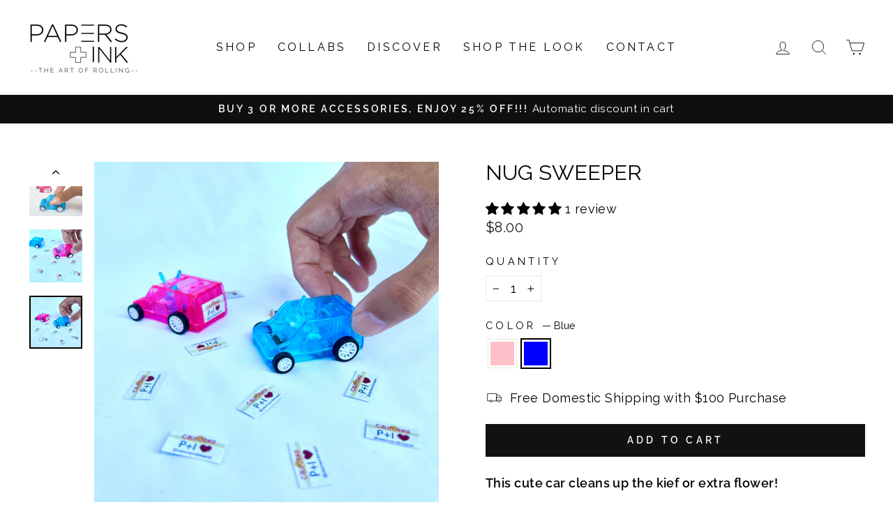

--- FILE ---
content_type: text/css
request_url: https://papersandink.com/cdn/shop/t/43/assets/bold-upsell-custom.css?v=150135899998303055901652396084
body_size: -737
content:
/*# sourceMappingURL=/cdn/shop/t/43/assets/bold-upsell-custom.css.map?v=150135899998303055901652396084 */
